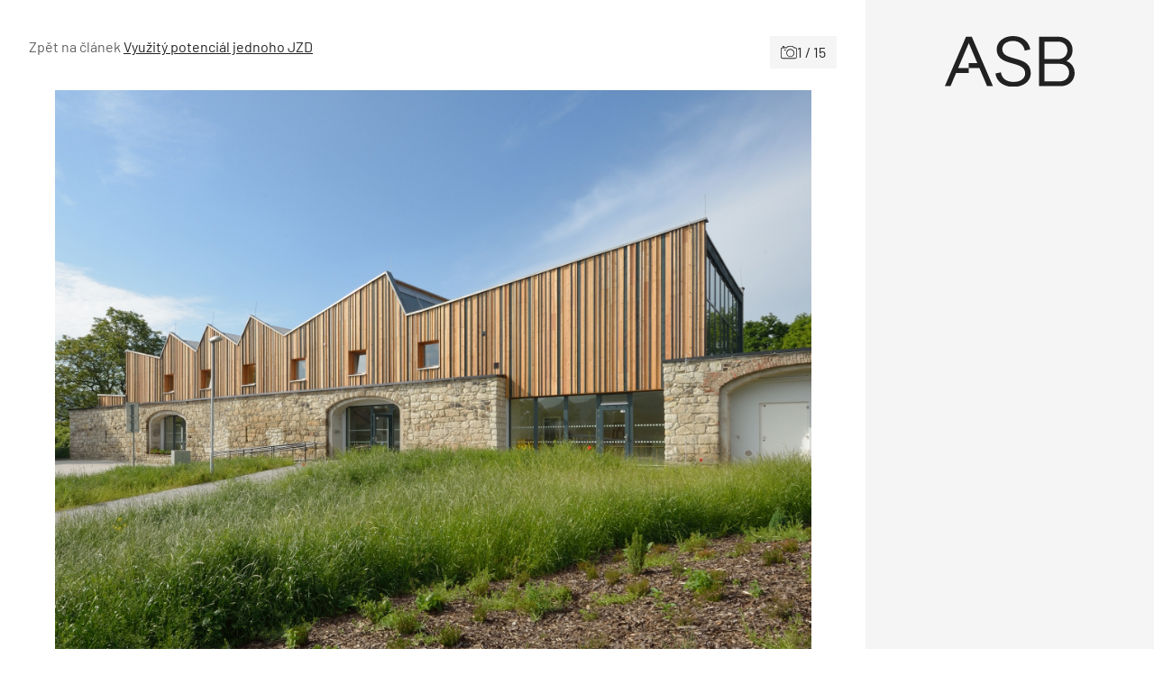

--- FILE ---
content_type: text/html; charset=utf-8
request_url: https://www.google.com/recaptcha/api2/aframe
body_size: 268
content:
<!DOCTYPE HTML><html><head><meta http-equiv="content-type" content="text/html; charset=UTF-8"></head><body><script nonce="uf7aTLg9WaejVRmYaXXqbw">/** Anti-fraud and anti-abuse applications only. See google.com/recaptcha */ try{var clients={'sodar':'https://pagead2.googlesyndication.com/pagead/sodar?'};window.addEventListener("message",function(a){try{if(a.source===window.parent){var b=JSON.parse(a.data);var c=clients[b['id']];if(c){var d=document.createElement('img');d.src=c+b['params']+'&rc='+(localStorage.getItem("rc::a")?sessionStorage.getItem("rc::b"):"");window.document.body.appendChild(d);sessionStorage.setItem("rc::e",parseInt(sessionStorage.getItem("rc::e")||0)+1);localStorage.setItem("rc::h",'1769223776083');}}}catch(b){}});window.parent.postMessage("_grecaptcha_ready", "*");}catch(b){}</script></body></html>

--- FILE ---
content_type: image/svg+xml
request_url: https://www.asb-portal.cz/wp-content/themes/asb/assets/img/asb-mobile-logo.svg
body_size: 1828
content:
<svg id="asb-mobile-logo" xmlns="http://www.w3.org/2000/svg" xmlns:xlink="http://www.w3.org/1999/xlink" width="128" height="31.41" viewBox="0 0 128 31.41">
  <defs>
    <clipPath id="clip-path">
      <rect id="Rectangle_664" data-name="Rectangle 664" width="128" height="31.41" fill="#212121"/>
    </clipPath>
  </defs>
  <g id="Group_176" data-name="Group 176" clip-path="url(#clip-path)">
    <path id="Path_213" data-name="Path 213" d="M418.693,66.961A1.328,1.328,0,0,0,420.157,68c.8,0,1.426-.473,1.426-1.111,0-1.433-2.018-.975-2.018-1.66,0-.234.224-.4.553-.4a.63.63,0,0,1,.66.539l.771-.153a1.29,1.29,0,0,0-1.4-1.039,1.237,1.237,0,0,0-1.369,1.1c0,1.379,2.018.922,2.018,1.639,0,.238-.245.436-.617.436a.642.642,0,0,1-.713-.536Zm-1.411.983h.762V64.219h-.762ZM415.6,64.219v2.463l-1.831-2.463h-.741v3.725h.762V65.485l1.831,2.459h.739V64.219Zm-3.257,0h-2.714v.675h1.762l-1.762,2.465v.585h2.714v-.677h-1.76l1.76-2.463Zm-4.161,3.725h.762V64.219h-.762Zm-1.952-.653h-.911V66.4h.911a.449.449,0,1,1,0,.894m-.911-2.416h.809a.447.447,0,0,1,.494.443.453.453,0,0,1-.494.451h-.809Zm1.607,1.164a.947.947,0,0,0,.4-.8,1.028,1.028,0,0,0-1.124-1.022H404.58v3.725h1.784a1.02,1.02,0,0,0,1.124-1.011.966.966,0,0,0-.562-.894" transform="translate(-318.461 -50.511)" fill="#212121"/>
  </g>
  <g id="Group_177" data-name="Group 177" clip-path="url(#clip-path)">
    <path id="Path_214" data-name="Path 214" d="M442.264,32.627a1.172,1.172,0,1,1,1.171,1.22,1.178,1.178,0,0,1-1.171-1.22m-.788,0a1.959,1.959,0,1,0,1.958-1.916,1.907,1.907,0,0,0-1.958,1.916m-.862-1.863-1.058,2.891-1.064-2.891h-.809l1.43,3.725h.841l1.43-3.725h-.771Zm-5.13,3.725h.762V31.441h1.145v-.677h-3.044v.677h1.139v3.048Zm-5.017-1.863a1.907,1.907,0,0,0,1.958,1.916,1.884,1.884,0,0,0,1.739-1.079l-.7-.272a1.148,1.148,0,0,1-1.039.656,1.22,1.22,0,0,1,0-2.437,1.147,1.147,0,0,1,1.039.656l.7-.272a1.888,1.888,0,0,0-1.739-1.081,1.908,1.908,0,0,0-1.958,1.916M429.1,34.489h.762V30.764H429.1Zm-.23-3.97h.794l.851-.82h-.877Zm-1.452.245v2.465l-1.831-2.465h-.739v3.725h.762V32.031l1.831,2.459h.741V30.764Zm-4.47,3.072h-.911v-.894h.911a.449.449,0,1,1,0,.894m-.911-2.416h.809a.448.448,0,0,1,.5.441.454.454,0,0,1-.5.451h-.809Zm1.607,1.164a.95.95,0,0,0,.4-.8,1.028,1.028,0,0,0-1.122-1.022h-1.622v3.725h1.784a1.019,1.019,0,0,0,1.122-1.011.966.966,0,0,0-.562-.894m-5.577,1.905h2.48v-.675h-1.72v-.851H420.5v-.671h-1.667v-.851h1.72v-.677h-2.48Zm-1.213-3.725-1.06,2.891-1.064-2.891h-.809l1.43,3.725h.841l1.433-3.725h-.771Zm-5.166,2.241.553-1.394.553,1.394Zm1.692,1.484h.815l-1.511-3.725h-.841l-1.511,3.725h.771l.319-.809h1.639Zm-4.715,0h.762V31.441h1.145v-.677h-3.044v.677h1.139v3.048Zm-4.37-.983a1.327,1.327,0,0,0,1.464,1.039c.8,0,1.426-.473,1.426-1.111,0-1.43-2.016-.973-2.016-1.66,0-.234.223-.4.553-.4a.628.628,0,0,1,.66.539l.771-.155a1.29,1.29,0,0,0-1.4-1.039,1.236,1.236,0,0,0-1.367,1.1c0,1.377,2.018.92,2.018,1.639,0,.238-.245.436-.617.436a.642.642,0,0,1-.713-.539Z" transform="translate(-318.24 -23.378)" fill="#212121"/>
  </g>
  <g id="Group_178" data-name="Group 178" clip-path="url(#clip-path)">
    <path id="Path_215" data-name="Path 215" d="M442.969,3.306l.553-1.394.553,1.394Zm1.692,1.484h.815l-1.511-3.725h-.841l-1.511,3.725h.771l.319-.809h1.639Zm-5.588-3.048h.841a.5.5,0,0,1,.532.517.5.5,0,0,1-.532.511h-.841Zm2.256,3.048-.926-1.4a1.148,1.148,0,0,0,.826-1.128,1.2,1.2,0,0,0-1.313-1.2h-1.6V4.792h.762V3.468h.479l.873,1.324h.9ZM434.3,1.064V3.325a1.616,1.616,0,0,0,3.225,0V1.064h-.762V3.325a.852.852,0,0,1-1.7,0V1.064Zm1-.245h.794l.851-.82h-.877Zm-3.327,3.97h.762V1.741h1.145V1.064h-3.044v.677h1.139V4.789Zm-1.228,0-1.522-2.21,1.341-1.516h-.947l-1.394,1.592V1.064h-.762V4.789h.762V3.714l.485-.549,1.122,1.622h.915Zm-6.514,0h2.48V4.115H425V3.263h1.665V2.593H425V1.741h1.718V1.064h-2.48Zm-2.38,0h.762V1.741h1.145V1.064h-3.046v.677h1.139Zm-2.373,0h.762V1.064h-.762Zm-4.166,0h.76V3.263H417.8V4.789h.762V1.064H417.8V2.593h-1.724V1.064h-.76Zm-4.3-1.863a1.907,1.907,0,0,0,1.958,1.916,1.884,1.884,0,0,0,1.739-1.079l-.7-.27a1.146,1.146,0,0,1-1.039.653,1.179,1.179,0,0,1-1.171-1.22,1.178,1.178,0,0,1,1.171-1.218,1.146,1.146,0,0,1,1.039.653l.7-.27a1.888,1.888,0,0,0-1.739-1.081,1.908,1.908,0,0,0-1.958,1.916M408.4,1.741h.841a.5.5,0,0,1,.532.517.5.5,0,0,1-.532.511H408.4Zm2.256,3.048-.926-1.4a1.148,1.148,0,0,0,.826-1.128,1.2,1.2,0,0,0-1.313-1.2h-1.6V4.792h.762V3.468h.479l.873,1.324h.9Zm-5.967-1.484.553-1.394.553,1.394Zm1.692,1.484h.813l-1.509-3.725h-.841L403.33,4.789h.771l.319-.809h1.639Z" transform="translate(-317.477)" fill="#212121"/>
  </g>
  <g id="Group_179" data-name="Group 179" clip-path="url(#clip-path)">
    <path id="Path_216" data-name="Path 216" d="M25.952,33.3h3.591l-13-29.928H13L0,33.3H3.463l3.421-7.953H14.7V22.308H8.165L14.707,7.174l5.2,12.088H14.7V22.3h6.526ZM35.265,10.85c0-2.865,2.693-4.96,6.541-4.96,4.019,0,6.714,2.48,7.227,5.858l3.378-.685c-.728-4.7-4.7-8.123-10.562-8.123-5.773,0-10,3.463-10,8.038,0,10.988,17.487,6.286,17.487,14.579,0,2.993-2.865,5.173-7.1,5.173-4.447,0-7.269-2.137-7.825-5.815l-3.336.683c.683,5,5,8.123,11.073,8.123,5.943,0,10.6-3.378,10.6-8.253,0-11.5-17.484-6.665-17.484-14.617m39.984.726a5.31,5.31,0,0,1-5.643,5.3H61.14V6.318h8.465a5.3,5.3,0,0,1,5.643,5.258M61.14,19.786h9.577a5.263,5.263,0,0,1,5.6,5.26,5.323,5.323,0,0,1-5.6,5.3H61.14Zm17.272-8.423c0-4.532-3.548-8-8.593-8H57.847V33.3H71.1c5.045,0,8.593-3.463,8.593-8a7.65,7.65,0,0,0-4.96-7.269,7.693,7.693,0,0,0,3.676-6.669" transform="translate(0 -2.314)" fill="#212121"/>
  </g>
</svg>
